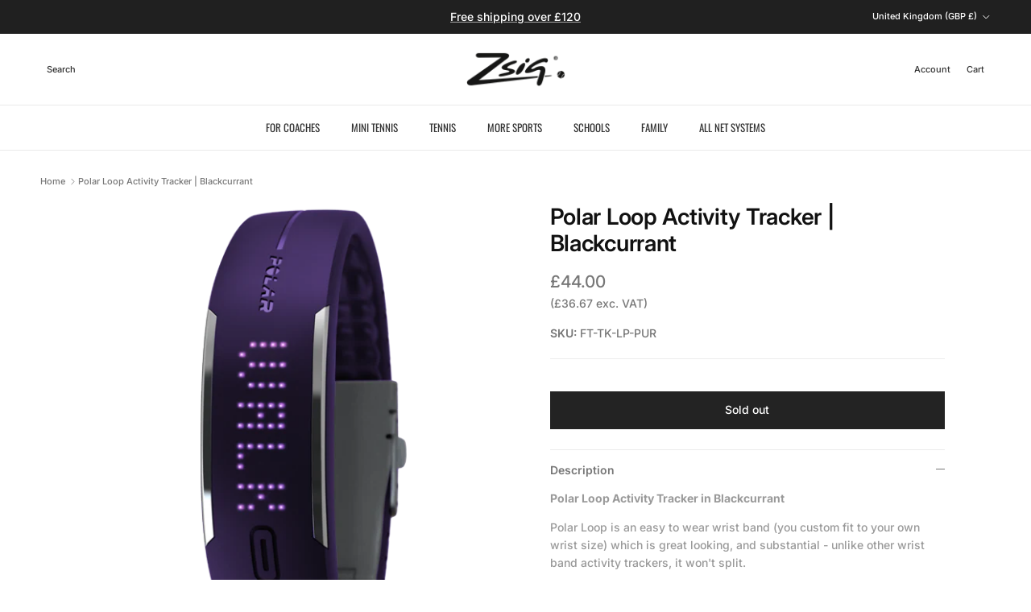

--- FILE ---
content_type: text/css
request_url: https://zsig.com/cdn/shop/t/11/assets/zsig.css?v=149537949675525134001707314710
body_size: -565
content:
@media (min-width: 768px){.show-search-link__icon svg{display:none}.cart-link__icon svg{display:none}.cart-link__icon .cart-link__count{top:-12px;right:-8px}}.navigation--main .navigation__item{text-transform:uppercase}.product-block .title{line-height:1.25}.title-formatted{display:block;color:#555}.title-formatted-custom{display:block}.product-block .title-formatted-custom+.title-formatted-custom{margin-left:.3em}.product-block .title-formatted-custom:not(:last-child):after{content:" / ";display:inline-block}.product-block .title-formatted-custom{display:inline-block}#shopify-section-cross-page-promos{border-top:1px solid #eee}.price.exc-vat{width:100%}
/*# sourceMappingURL=/cdn/shop/t/11/assets/zsig.css.map?v=149537949675525134001707314710 */


--- FILE ---
content_type: text/javascript
request_url: https://zsig.com/cdn/shop/t/11/assets/zsig.js?v=147851232250388258051750759435
body_size: -149
content:
(()=>{const titleSelectors=[".product-block__title",".product-form .product-title","td.product a"];function formatTitle(title){return!title||title.includes('<span class="title-formatted">')?title:`<span class="title-formatted">${title.replaceAll("|",'</span><span class="title-formatted-custom">')}</span>`}function formatTitles(el){el.querySelectorAll(titleSelectors.join(",")).forEach(el2=>el2.innerHTML=formatTitle(el2.innerHTML))}function createTitleObserver(){new MutationObserver(mutationsList=>{mutationsList.forEach(m=>m.type==="childList"&&formatTitles(m.target))}).observe(document.querySelector("body"),{childList:!0})}window.addEventListener("DOMContentLoaded",()=>{formatTitles(document),createTitleObserver()}),window.addEventListener("collection:loaded-more",event=>{event.detail.count>0&&formatTitles(document)});function addVatExcPrices(){document.querySelectorAll(".product-form[data-product-id]").forEach(async p=>{if(!p.attributes["data-product-id"].value)return;let priceArea=p.querySelector(".price-container");const res=await fetch(window.location.pathname+".json");let{product}=await res.json();if(!product)return;let price=product?.variants[0]?.price*100||0;if(price<=0)return;let netPrice=Math.round(price/1.2)/100;if(product.variants.some(v=>v.taxable==!1))return;let netPriceFormatted=`\xA3${netPrice.toFixed(2)}`;priceArea.insertAdjacentHTML("beforeend",`<div class="price exc-vat">(${netPriceFormatted} exc. VAT)</div>`)})}window.addEventListener("DOMContentLoaded",()=>{if(Shopify.country=="GB"&&Shopify.currency.active==="GBP")try{addVatExcPrices()}catch(e){console.error(e.message)}})})();
//# sourceMappingURL=/cdn/shop/t/11/assets/zsig.js.map?v=147851232250388258051750759435
